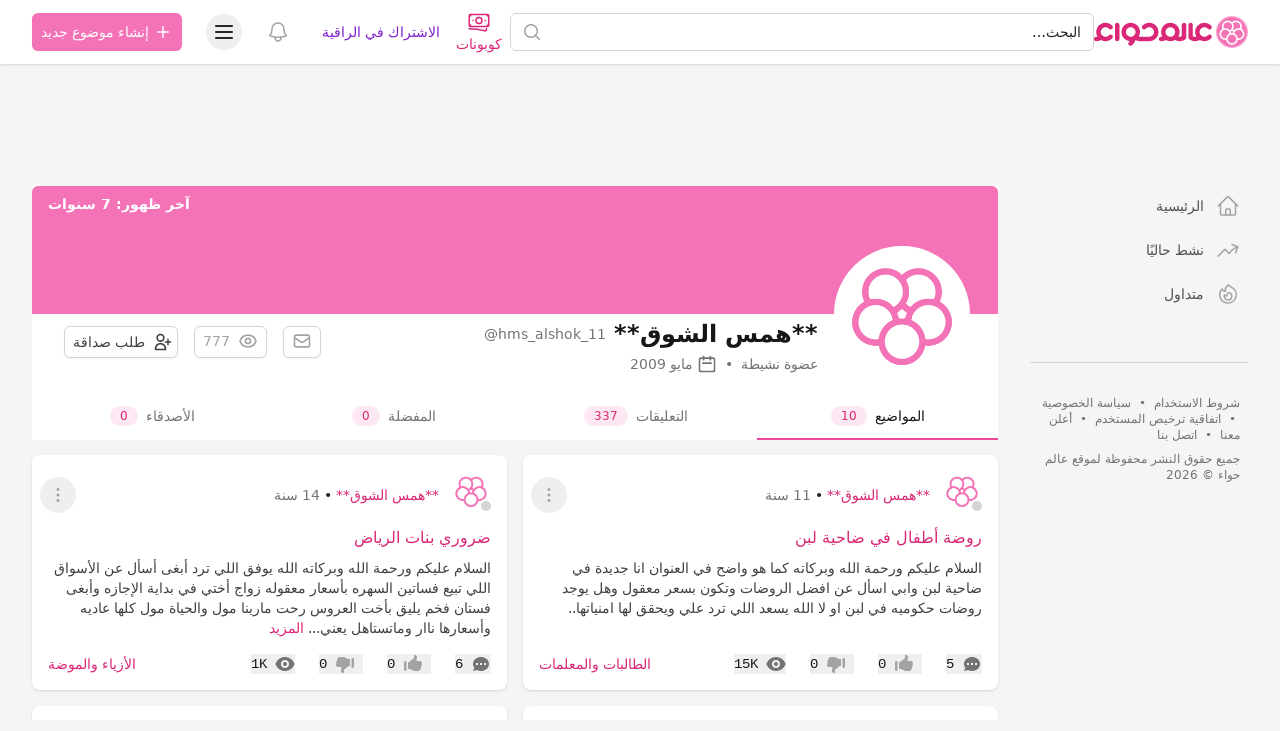

--- FILE ---
content_type: text/html; charset=UTF-8
request_url: https://hawaaworld.com/user/hms_alshok_11
body_size: 22771
content:
<!DOCTYPE html>
<html lang="ar" dir="rtl">
<head>
    <link rel="preconnect" href="https://firebase.googleapis.com">
    <meta charset="utf-8">
    <meta name="viewport" content="width=device-width, initial-scale=1.0, minimum-scale=1.0, maximum-scale=1.0, user-scalable=yes, shrink-to-fit=no, viewport-fit=cover">
    <meta name="csrf-token" content="sWBMODF5vOzJfC7aMAKwHtZOqlbqEkzRdBbCCocX">

    <title>**همس الشوق** - عالم حواء</title>
<meta property="og:title" content="**همس الشوق**">
<meta property="og:locale" content="ar-sa">
<meta property="og:url" content="https://hawaaworld.com/user/hms_alshok_11">


<script type="application/ld+json">{"@context":"https://schema.org","@type":"WebPage"}</script>

    <meta name="apple-itunes-app" content="app-id=1521482824">
    <meta name="google-play-app" content="app-id=com.hawaaworld.community">

    <link rel="shortcut icon" href="https://dl4ptssjks9ce.cloudfront.net/assets/icons/favicon.ico">
    <link rel="apple-touch-icon" sizes="57x57" href="https://dl4ptssjks9ce.cloudfront.net/assets/icons/apple-touch-icon-57x57.png">
    <link rel="apple-touch-icon" sizes="60x60" href="https://dl4ptssjks9ce.cloudfront.net/assets/icons/apple-touch-icon-60x60.png">
    <link rel="apple-touch-icon" sizes="72x72" href="https://dl4ptssjks9ce.cloudfront.net/assets/icons/apple-touch-icon-72x72.png">
    <link rel="apple-touch-icon" sizes="76x76" href="https://dl4ptssjks9ce.cloudfront.net/assets/icons/apple-touch-icon-76x76.png">
    <link rel="apple-touch-icon" sizes="114x114" href="https://dl4ptssjks9ce.cloudfront.net/assets/icons/apple-touch-icon-114x114.png">
    <link rel="apple-touch-icon" sizes="120x120" href="https://dl4ptssjks9ce.cloudfront.net/assets/icons/apple-touch-icon-120x120.png">
    <link rel="apple-touch-icon" sizes="144x144" href="https://dl4ptssjks9ce.cloudfront.net/assets/icons/apple-touch-icon-144x144.png">
    <link rel="apple-touch-icon" sizes="152x152" href="https://dl4ptssjks9ce.cloudfront.net/assets/icons/apple-touch-icon-152x152.png">
    <link rel="apple-touch-icon" sizes="167x167" href="https://dl4ptssjks9ce.cloudfront.net/assets/icons/apple-touch-icon-167x167.png">
    <link rel="apple-touch-icon" sizes="180x180" href="https://dl4ptssjks9ce.cloudfront.net/assets/icons/apple-touch-icon-180x180.png">
    <link rel="icon" type="image/png" href="https://dl4ptssjks9ce.cloudfront.net/assets/icons/favicon-32x32.png" sizes="32x32">
    <link rel="icon" type="image/png" href="https://dl4ptssjks9ce.cloudfront.net/assets/icons/android-chrome-192x192.png" sizes="192x192">
    <link rel="icon" type="image/png" href="https://dl4ptssjks9ce.cloudfront.net/assets/icons/favicon-96x96.png" sizes="96x96">
    <link rel="icon" type="image/png" href="https://dl4ptssjks9ce.cloudfront.net/assets/icons/favicon-16x16.png" sizes="16x16">
    <meta name="msapplication-tap-highlight" content="no" />
    <meta name="apple-mobile-web-app-title" content="عالم حواء">
    <meta name="application-name" content="عالم حواء">
    <meta name="msapplication-TileColor" content="#333333">
    <meta name="msapplication-TileImage" content="https://dl4ptssjks9ce.cloudfront.net/assets/icons/mstile-144x144.png">
    <meta name="msapplication-config" content="https://dl4ptssjks9ce.cloudfront.net/assets/icons/browserconfig.xml">
    <meta name="theme-color" content="#ffffff">

                
    <style >[wire\:loading], [wire\:loading\.delay], [wire\:loading\.inline-block], [wire\:loading\.inline], [wire\:loading\.block], [wire\:loading\.flex], [wire\:loading\.table], [wire\:loading\.grid], [wire\:loading\.inline-flex] {display: none;}[wire\:loading\.delay\.shortest], [wire\:loading\.delay\.shorter], [wire\:loading\.delay\.short], [wire\:loading\.delay\.long], [wire\:loading\.delay\.longer], [wire\:loading\.delay\.longest] {display:none;}[wire\:offline] {display: none;}[wire\:dirty]:not(textarea):not(input):not(select) {display: none;}input:-webkit-autofill, select:-webkit-autofill, textarea:-webkit-autofill {animation-duration: 50000s;animation-name: livewireautofill;}@keyframes livewireautofill { from {} }</style>

    <script>
        window.matchMedia('(prefers-color-scheme: dark)').addEventListener('change', e => {
            if (localStorage.theme === 'system') {
                if (e.matches) {
                    document.documentElement.classList.add('dark');
                } else {
                    document.documentElement.classList.remove('dark');
                }
            }
        });

        function updateTheme() {
            if (!('theme' in localStorage)) {
                localStorage.theme = 'system';
            }

            switch (localStorage.theme) {
                case 'system':
                    if (window.matchMedia('(prefers-color-scheme: dark)').matches) {
                        document.documentElement.classList.add('dark');
                    } else {
                        document.documentElement.classList.remove('dark');
                    }
                    document.documentElement.setAttribute('color-theme', 'system');
                    break;

                case 'dark':
                    document.documentElement.classList.add('dark');
                    document.documentElement.setAttribute('color-theme', 'dark');
                    break;

                case 'light':
                    document.documentElement.classList.remove('dark');
                    document.documentElement.setAttribute('color-theme', 'light');
                    break;
            }
        }

        updateTheme();
    </script>

    <link rel="preload" as="style" href="https://cdn.hawaaworld.com/build/assets/app-17160a35.css" /><link rel="stylesheet" href="https://cdn.hawaaworld.com/build/assets/app-17160a35.css" />
    </head>
<body dir="rtl">
    <div class="fixed inset-0 flex items-end overflow-y-auto sm:pt-16 justify-center sm:items-center z-50"
    x-data="wireui_dialog({ id: 'dialog' })"
    x-show="show"
    x-on:wireui:dialog.window="showDialog($event.detail)"
    x-on:wireui:confirm-dialog.window="confirmDialog($event.detail)"
    x-on:keydown.escape.window="handleEscape"
    style="display: none"
    x-cloak>
    <div class="fixed inset-0 bg-secondary-400 bg-opacity-60 transform transition-opacity
        dialog-backdrop  backdrop-blur-md  dark:bg-secondary-700 dark:bg-opacity-60"
        x-show="show"
        x-on:click="dismiss"
        x-transition:enter="ease-out duration-300"
        x-transition:enter-start="opacity-0"
        x-transition:enter-end="opacity-100"
        x-transition:leave="ease-in duration-200"
        x-transition:leave-start="opacity-100"
        x-transition:leave-end="opacity-0">
    </div>

    <div class="w-full transition-all p-4 sm:max-w-lg"
        x-show="show"
        x-transition:enter="ease-out duration-300"
        x-transition:enter-start="opacity-0 translate-y-4 sm:translate-y-0 sm:scale-95"
        x-transition:enter-end="opacity-100 translate-y-0 sm:scale-100"
        x-transition:leave="ease-in duration-200"
        x-transition:leave-start="opacity-100 translate-y-0 sm:scale-100"
        x-transition:leave-end="opacity-0 translate-y-4 sm:translate-y-0 sm:scale-95"
        x-on:mouseenter="pauseTimeout"
        x-on:mouseleave="resumeTimeout">
        <div class="relative shadow-md bg-white dark:bg-neutral-900 rounded-xl space-y-4 p-4"
            :class="{
                'sm:p-5 sm:pt-7': style === 'center',
                'sm:p-0 sm:pt-1': style === 'inline',
            }">
            <div class="bg-secondary-300 dark:bg-secondary-600 rounded-full transition-all duration-150 ease-linear absolute top-0 right-0"
                style="height: 2px; width: 100%;"
                x-ref="progressbar"
                x-show="dialog && dialog.progressbar && dialog.timeout">
            </div>

            <div x-show="dialog && dialog.closeButton" class="absolute left-2 -top-2">
                <button class="dialog-button-close focus:outline-none p-1 focus:ring-2 focus:ring-secondary-200 rounded-full text-secondary-300"
                    x-on:click="close"
                    type="button">
                    <span class="sr-only">close</span>
                    <svg class="w-5 h-5" xmlns="http://www.w3.org/2000/svg" fill="none" viewBox="0 0 24 24" stroke="currentColor">
    <path stroke-linecap="round" stroke-linejoin="round" stroke-width="2" d="M6 18L18 6M6 6l12 12" />
</svg>
                </button>
            </div>

            <div class="space-y-4" :class="{ 'sm:space-x-4 sm:space-x-reverse sm:flex sm:items-center sm:space-y-0 sm:px-5 sm:py-2': style === 'inline' }">
                <div class="mx-auto flex items-center self-start justify-center shrink-0"
                    :class="{ 'sm:items-start sm:mx-0': style === 'inline' }"
                    x-show="dialog && dialog.icon">
                    <div x-ref="iconContainer"></div>
                </div>

                <div class="mt-4 w-full" :class="{ 'sm:mt-5': style === 'center' }">
                    <h3 class="text-lg leading-6 font-medium text-secondary-900 dark:text-secondary-400 text-center"
                        :class="{ 'sm:text-right': style === 'inline' }"
                         x-ref="title" >
                        
                    </h3>

                    <p class="mt-2 text-sm text-secondary-500 text-center"
                        :class="{ 'sm:text-right': style === 'inline' }"
                         x-ref="description" >
                        
                    </p>

                    
                </div>
            </div>

            <div class="grid grid-cols-1 gap-y-2 sm:gap-x-3 rounded-b-xl"
                :class="{
                    'sm:grid-cols-2 sm:gap-y-0': style === 'center',
                    'sm:p-4 sm:bg-secondary-100 sm:dark:bg-secondary-800 sm:grid-cols-none sm:flex sm:justify-end': style === 'inline',
                }"
                x-show="dialog && (dialog.accept || dialog.reject)">
                <div x-show="dialog && dialog.accept" class="sm:order-last" x-ref="accept"></div>
                <div x-show="dialog && dialog.reject" x-ref="reject"></div>
            </div>

            <div class="flex justify-center"
                x-show="dialog && dialog.close && !dialog.accept && !dialog.accept"
                x-ref="close">
            </div>
        </div>
    </div>
</div>
    <div class="fixed z-50 inset-0 flex items-end justify-center px-4 py-6
            pointer-events-none sm:p-5 sm:pt-4 sm:items-start sm:justify-end"
     x-data="wireui_notifications"
     x-on:wireui:notification.window="addNotification($event.detail)"
     x-on:wireui:confirm-notification.window="addConfirmNotification($event.detail)"
     wire:ignore>
    <div class="max-w-sm w-full space-y-2 pointer-events-auto flex flex-col-reverse">
        <template x-for="notification in notifications" :key="`notification-${notification.id}`">
            <div class="max-w-sm w-full bg-white shadow-lg rounded-lg ring-1 ring-black
                        ring-opacity-5 relative overflow-hidden pointer-events-auto
                        dark:bg-secondary-800 dark:border dark:border-secondary-700"
                 :class="{ 'flex': notification.rightButtons }"
                 :id="`notification.${notification.id}`"
                 x-transition:enter="transform ease-out duration-300 transition"
                 x-transition:enter-start="translate-y-2 opacity-0 sm:translate-y-0 sm:translate-x-2"
                 x-transition:enter-end="translate-y-0 opacity-100 sm:translate-x-0"
                 x-on:mouseenter="pauseNotification(notification)"
                 x-on:mouseleave="resumeNotification(notification)">
                <div class="bg-secondary-300 dark:bg-secondary-600 rounded-full transition-all duration-150 ease-linear absolute top-0 left-0"
                     style="height: 2px; width: 100%;"
                     :id="`timeout.bar.${notification.id}`"
                     x-show="Boolean(notification.timer) && notification.progressbar !== false">
                </div>
                <div :class="{
                        'pr-4': Boolean(notification.dense),
                        'p-4': !Boolean(notification.rightButtons),
                        'w-0 flex-1 flex items-center p-4': Boolean(notification.rightButtons),
                    }">
                    <div :class="{
                        'flex items-start': !Boolean(notification.rightButtons),
                        'w-full flex': Boolean(notification.rightButtons),
                    }">
                        <!-- notification icon|img -->
                        <template x-if="notification.icon || notification.img">
                            <div class="shrink-0" :class="{
                                    'w-6': Boolean(notification.icon),
                                    'pt-0.5': Boolean(notification.img),
                                }">
                                <template x-if="notification.icon">
                                    <div class="notification-icon"></div>
                                </template>

                                <template x-if="notification.img">
                                    <img class="h-10 w-10 rounded-full" :src="notification.img" />
                                </template>
                            </div>
                        </template>

                        <div class="w-0 flex-1 pt-0.5" :class="{
                                'mr-3': Boolean(notification.icon || notification.img)
                            }">
                            <p class="text-sm font-medium text-secondary-900 dark:text-secondary-400"
                               x-show="notification.title"
                               x-html="notification.title">
                            </p>
                            <p class="mt-1 text-sm text-secondary-500"
                               x-show="notification.description"
                               x-html="notification.description">
                            </p>

                            <!-- actions buttons -->
                            <template x-if="!notification.dense && !notification.rightButtons && (notification.accept || notification.reject)">
                                <div class="mt-3 flex gap-x-3">
                                    <button class="rounded-md text-sm font-medium focus:outline-none"
                                            :class="{
                                            'bg-white dark:bg-transparent text-primary-600 hover:text-primary-500': !Boolean($wireui.dataGet(notification, 'accept.style')),
                                            [$wireui.dataGet(notification, 'accept.style')]: Boolean($wireui.dataGet(notification, 'accept.style')),
                                            'px-3 py-2 border shadow-sm': Boolean($wireui.dataGet(notification, 'accept.solid')),
                                        }"
                                            x-on:click="accept(notification)"
                                            x-show="$wireui.dataGet(notification, 'accept.label')"
                                            x-text="$wireui.dataGet(notification, 'accept.label', '')">
                                    </button>

                                    <button class="rounded-md text-sm font-medium focus:outline-none"
                                            :class="{
                                            'bg-white dark:bg-transparent text-secondary-700 dark:text-secondary-600 hover:text-secondary-500': !Boolean($wireui.dataGet(notification, 'reject.style')),
                                            [$wireui.dataGet(notification, 'reject.style')]: Boolean($wireui.dataGet(notification, 'reject.style')),
                                            'px-3 py-2 border border-secondary-300 shadow-sm': Boolean($wireui.dataGet(notification, 'accept.solid')),
                                        }"
                                            x-on:click="reject(notification)"
                                            x-show="$wireui.dataGet(notification, 'reject.label')"
                                            x-text="$wireui.dataGet(notification, 'reject.label', '')">
                                    </button>
                                </div>
                            </template>
                        </div>

                        <div class="mr-4 shrink-0 flex">
                            <!-- accept button -->
                            <button class="ml-4 shrink-0 rounded-md text-sm font-medium focus:outline-none"
                                    :class="{
                                    'text-primary-600 hover:text-primary-500': !Boolean($wireui.dataGet(notification, 'accept.style')),
                                    [$wireui.dataGet(notification, 'accept.style')]: Boolean($wireui.dataGet(notification, 'accept.style'))
                                }"
                                    x-on:click="accept(notification)"
                                    x-show="notification.dense && notification.accept"
                                    x-text="$wireui.dataGet(notification, 'accept.label', '')">
                            </button>

                            <!-- close button -->
                            <button class="rounded-md inline-flex text-secondary-400 hover:text-secondary-500 focus:outline-none"
                                    x-show="notification.closeButton"
                                    x-on:click="closeNotification(notification)">
                                <span class="sr-only">Close</span>
                                <svg class="h-5 w-5" xmlns="http://www.w3.org/2000/svg" fill="none" viewBox="0 0 24 24" stroke="currentColor">
    <path stroke-linecap="round" stroke-linejoin="round" stroke-width="2" d="M6 18L18 6M6 6l12 12" />
</svg>
                            </button>
                        </div>
                    </div>
                </div>

                <!-- right actions buttons -->
                <template x-if="notification.rightButtons">
                    <div class="flex flex-col border-l border-secondary-200 dark:border-secondary-700">
                        <template x-if="notification.accept">
                            <div class="h-0 flex-1 flex" :class="{
                                'border-b border-secondary-200 dark:border-secondary-700': notification.reject
                            }">
                                <button class="w-full rounded-none rounded-tr-lg px-4 py-3 flex items-center
                                               justify-center text-sm font-medium focus:outline-none"
                                        :class="{
                                        'text-primary-600 hover:text-primary-500 hover:bg-secondary-50 dark:hover:bg-secondary-700': !Boolean(notification.accept.style),
                                        [notification.accept.style]: Boolean(notification.accept.style),
                                        'rounded-br-lg': !Boolean(notification.reject),
                                    }"
                                        x-on:click="accept(notification)"
                                        x-text="notification.accept.label">
                                </button>
                            </div>
                        </template>

                        <template x-if="notification.reject">
                            <div class="h-0 flex-1 flex">
                                <button class="w-full rounded-none rounded-br-lg px-4 py-3 flex items-center
                                                justify-center text-sm font-medium focus:outline-none"
                                        :class="{
                                        'text-secondary-700 hover:text-secondary-500 dark:text-secondary-600 hover:bg-secondary-50 dark:hover:bg-secondary-700': !Boolean(notification.reject.style),
                                        [notification.reject.style]: Boolean(notification.reject.style),
                                        'rounded-tr-lg': !Boolean(notification.accept),
                                    }"
                                        x-on:click="reject(notification)"
                                        x-text="notification.reject.label">
                                </button>
                            </div>
                        </template>
                    </div>
                </template>
            </div>
        </template>
    </div>
</div>

    <header class="sticky top-0 w-full z-30 bg-white dark:bg-neutral-900 shadow py-px" :class="{'inset-0 z-40 overflow-y-auto': open}" x-data="Components.popover({ open: false, focus: false })" x-init="init()" @keydown.escape="onEscape" @close-popover-group.window="onClosePopoverGroup">
        <div wire:id="knedjLn8Yj9JmoiAuJym" wire:initial-data="{&quot;fingerprint&quot;:{&quot;id&quot;:&quot;knedjLn8Yj9JmoiAuJym&quot;,&quot;name&quot;:&quot;offline&quot;,&quot;locale&quot;:&quot;ar&quot;,&quot;path&quot;:&quot;user\/hms_alshok_11&quot;,&quot;method&quot;:&quot;GET&quot;,&quot;v&quot;:&quot;acj&quot;},&quot;effects&quot;:{&quot;listeners&quot;:[&quot;checkNotifications&quot;]},&quot;serverMemo&quot;:{&quot;children&quot;:[],&quot;errors&quot;:[],&quot;htmlHash&quot;:&quot;86f71e77&quot;,&quot;data&quot;:{&quot;timeNow&quot;:&quot;2026-01-19T11:12:58+0000&quot;},&quot;dataMeta&quot;:{&quot;dates&quot;:{&quot;timeNow&quot;:&quot;illuminate&quot;}},&quot;checksum&quot;:&quot;39a0edac48a700b615e07e9bc95b5a1a17dca2caf3cc35afa35a438e379eaf9f&quot;}}" wire:offline.class.remove="hidden" class="hidden flex items-center p-2 space-x-2 space-x-reverse bg-red-700 text-white font-bold dark:bg-red-500">
    <svg xmlns="http://www.w3.org/2000/svg" class="h-7 w-7" fill="none" viewBox="0 0 24 24" stroke="currentColor">
        <path stroke-linecap="round" stroke-linejoin="round" stroke-width="2" d="M12 9v2m0 4h.01m-6.938 4h13.856c1.54 0 2.502-1.667 1.732-3L13.732 4c-.77-1.333-2.694-1.333-3.464 0L3.34 16c-.77 1.333.192 3 1.732 3z"></path>
    </svg>
    <span>توجد مشكلة في الاتصال بالانترنت.</span>
</div>

<!-- Livewire Component wire-end:knedjLn8Yj9JmoiAuJym -->
        
        <div class="max-w-7xl mx-auto px-4 sm:px-6 lg:px-8">
            <div class="relative flex justify-between lg:gap-8">
                <div class="flex md:static">
                    <div class="flex-shrink-0 flex items-center">
                        <a href="https://hawaaworld.com" aria-label="الصفحة الرئيسية">
                                                            <svg viewBox="0 0 2400 500" fill="none" xmlns="http://www.w3.org/2000/svg" class="inline-block h-8">
  <path class="fill-pink-600" d="M104.961 241.049C105.065 240.177 105.223 239.328 105.362 238.463C105.751 236.077 106.217 233.714 106.818 231.401C115.135 199.332 144.301 175.54 179.014 175.54C200.545 175.54 219.922 184.735 233.556 199.332L233.586 199.302C239.962 206.13 249.019 210.429 259.116 210.429C278.377 210.429 293.995 194.856 293.995 175.636C293.995 165.831 289.911 156.989 283.374 150.665C257.063 123.18 220.026 105.997 179.014 105.997C100.304 105.997 36.1473 169.162 34.7104 247.339C34.695 248.223 34.641 249.103 34.641 249.994V249.998C34.641 250.893 34.695 251.769 34.7104 252.653C35.1842 278.182 42.3688 302.081 54.5344 322.73C48.4863 324.029 42.3149 324.632 36.155 324.409V324.452C26.8093 324.121 17.3557 327.472 10.2135 334.592C-3.40449 348.178 -3.40449 370.199 10.2135 383.793C17.1669 390.729 26.3239 394.095 35.4346 393.956C60.8021 394.54 86.2814 388.5 109.052 375.878C129.786 387.397 153.635 393.999 179.018 393.999C220.03 393.999 257.063 376.812 283.378 349.331C289.915 342.999 293.999 334.161 293.999 324.356C293.999 305.136 278.381 289.563 259.12 289.563C249.023 289.563 239.962 293.866 233.59 300.69L233.56 300.664C219.926 315.257 200.549 324.452 179.018 324.452C144.309 324.452 115.139 300.664 106.822 268.591C106.217 266.278 105.751 263.915 105.362 261.529C105.223 260.664 105.065 259.815 104.961 258.939C104.846 258.063 104.761 257.168 104.692 256.284C104.511 254.205 104.368 252.119 104.368 249.994C104.368 247.873 104.514 245.787 104.692 243.708C104.765 242.82 104.85 241.929 104.961 241.049Z"/>
  <path class="fill-pink-600" d="M326.04 141.374L326.001 140.751C326.001 121.594 341.696 105.998 360.98 105.998C380.163 105.998 395.788 121.421 395.959 140.444L396.001 143.364V356.625H395.959V359.553C395.788 378.576 380.163 393.999 360.98 393.999C341.696 393.999 326.001 378.403 326.013 359.026L326.04 358.63V141.374Z"/>
  <path class="fill-pink-600" d="M497.667 249.783C497.667 208.792 531.123 175.442 572.253 175.442C613.38 175.442 646.839 208.792 646.839 249.783C646.839 290.783 613.38 324.132 572.253 324.132C531.123 324.132 497.667 290.783 497.667 249.783ZM933.16 125.503C933.071 125.457 932.987 125.407 932.898 125.354C931.085 124.306 929.249 123.293 927.39 122.323C927.182 122.215 926.975 122.115 926.771 122.004C925.012 121.103 923.237 120.22 921.44 119.391C921.105 119.234 920.77 119.092 920.435 118.935C918.738 118.164 917.033 117.415 915.304 116.706C914.842 116.521 914.377 116.349 913.915 116.161C912.287 115.516 910.659 114.887 909 114.3C908.403 114.089 907.791 113.893 907.187 113.686C905.647 113.164 904.108 112.646 902.541 112.174C901.794 111.948 901.04 111.749 900.285 111.538C898.838 111.123 897.391 110.709 895.921 110.34C895.024 110.114 894.115 109.926 893.211 109.715C891.856 109.404 890.509 109.086 889.146 108.813C888.096 108.599 887.026 108.434 885.963 108.242C884.72 108.023 883.481 107.789 882.23 107.601C880.994 107.417 879.747 107.279 878.496 107.125C877.388 106.991 876.298 106.83 875.186 106.719C873.685 106.573 872.168 106.477 870.656 106.377C869.778 106.316 868.904 106.227 868.019 106.181C865.614 106.062 863.189 105.997 860.752 105.997H860.745H860.733C857.65 105.997 854.598 106.128 851.565 106.32C850.891 106.366 850.225 106.427 849.552 106.477C846.873 106.684 844.213 106.964 841.58 107.317C841.222 107.363 840.857 107.409 840.503 107.455C807.67 112.086 778.36 127.763 756.482 150.599C749.947 156.919 745.867 165.747 745.867 175.535C745.867 194.726 761.471 210.28 780.72 210.28C790.804 210.28 799.861 205.987 806.227 199.169L806.258 199.196C819.883 184.624 839.24 175.442 860.756 175.442C863.208 175.442 865.625 175.577 868.015 175.811C868.966 175.899 869.894 176.072 870.837 176.202C872.226 176.394 873.627 176.574 874.997 176.835C876.229 177.077 877.422 177.392 878.635 177.691C879.643 177.94 880.663 178.178 881.664 178.47C883.073 178.884 884.454 179.364 885.836 179.855C886.544 180.112 887.26 180.357 887.961 180.637C889.535 181.259 891.063 181.927 892.58 182.648C893.007 182.851 893.43 183.051 893.858 183.266C895.57 184.117 897.245 185.023 898.873 186.001C899.015 186.082 899.162 186.174 899.304 186.258C902.953 188.48 906.398 190.997 909.608 193.786L909.635 193.759C925.35 207.403 935.346 227.434 935.346 249.783C935.346 290.495 902.345 323.668 861.607 324.128V324.178H861.118L857.885 324.14H717.719H715.779V324.09C709.351 324.021 703.127 323.115 697.188 321.512C709.444 300.383 716.499 275.896 716.499 249.783C716.499 170.501 651.789 105.997 572.253 105.997C492.713 105.997 428 170.501 428 249.783C428 324.627 485.673 386.264 559.028 392.944C555.595 396.762 551.788 400.223 547.654 403.257L547.685 403.292C540.156 408.809 534.837 417.285 533.678 427.268C531.473 446.329 545.187 463.571 564.305 465.766C574.066 466.886 583.334 463.867 590.378 458.115C617.121 437.961 636.855 408.644 644.395 374.217C644.414 374.209 644.438 374.198 644.457 374.183C664.71 385.877 688.047 392.841 712.946 393.462C713.651 393.497 714.351 393.558 715.063 393.558L715.448 393.539C715.833 393.543 716.206 393.573 716.591 393.573C717.049 393.573 717.492 393.539 717.95 393.539H859.609C859.99 393.543 860.367 393.573 860.752 393.573H860.764H860.768H860.787C940.308 393.554 1005 329.055 1005 249.78C1005 196.794 976.076 150.442 933.16 125.503Z"/>
  <path class="fill-pink-600" d="M1190.04 324.449C1148.87 324.449 1115.38 291.051 1115.38 249.992C1115.38 208.941 1148.87 175.544 1190.04 175.544C1231.21 175.544 1264.69 208.941 1264.69 249.992C1264.69 291.051 1231.21 324.449 1190.04 324.449ZM1404.12 106.059C1384.91 106.059 1369.27 121.651 1369.27 140.809L1369.31 141.431V315.742C1358.91 321.291 1347.04 324.449 1334.42 324.449C1327.72 324.449 1321.23 323.55 1315.06 321.89C1327.35 300.715 1334.42 276.17 1334.42 249.992C1334.42 170.595 1269.65 105.998 1190.04 105.998C1110.43 105.998 1045.65 170.595 1045.65 249.992C1045.65 276.52 1052.91 301.376 1065.51 322.743C1059.47 324.034 1053.32 324.633 1047.16 324.414V324.457C1037.81 324.122 1028.36 327.473 1021.22 334.593C1007.6 348.179 1007.6 370.199 1021.22 383.794C1028.17 390.729 1037.32 394.099 1046.44 393.96C1071.8 394.544 1097.28 388.504 1120.05 375.886C1140.8 387.405 1164.66 393.995 1190.04 393.995C1216.34 393.995 1241 386.91 1262.26 374.603C1283.51 386.894 1308.14 393.995 1334.42 393.995C1367.94 393.995 1398.79 382.503 1423.32 363.318C1432.66 357.143 1438.85 346.611 1438.96 334.654V331.73H1439V143.426L1438.96 140.502C1438.79 121.482 1423.23 106.059 1404.12 106.059Z"/>
  <path class="fill-pink-600" d="M1801.02 289.566C1790.9 289.566 1781.81 293.869 1775.42 300.693L1775.38 300.666C1761.71 315.26 1742.28 324.455 1720.68 324.455C1685.87 324.455 1656.63 300.666 1648.29 268.594C1647.69 266.281 1647.21 263.917 1646.82 261.531C1646.69 260.667 1646.53 259.821 1646.43 258.945C1646.31 258.065 1646.23 257.17 1646.15 256.286C1645.97 254.208 1645.83 252.121 1645.83 249.996C1645.83 247.875 1645.97 245.789 1646.15 243.71C1646.23 242.823 1646.31 241.931 1646.43 241.051C1646.53 240.179 1646.69 239.33 1646.82 238.465C1647.21 236.079 1647.69 233.716 1648.29 231.403C1656.63 199.334 1685.87 175.542 1720.68 175.542C1742.28 175.542 1761.71 184.737 1775.38 199.334L1775.42 199.303C1781.81 206.131 1790.9 210.431 1801.02 210.431C1820.34 210.431 1836 194.858 1836 175.638C1836 165.832 1831.9 156.99 1825.34 150.666C1798.96 123.181 1761.82 105.998 1720.69 105.998C1641.75 105.998 1577.41 169.163 1575.97 247.341C1575.96 248.225 1575.9 249.105 1575.9 249.996V250C1575.9 250.895 1575.96 251.772 1575.97 252.655C1576.43 277.831 1583.45 301.431 1595.35 321.88C1589.15 323.548 1582.64 324.447 1575.9 324.447C1563.24 324.447 1551.33 321.285 1540.88 315.729V141.394L1540.92 140.772C1540.92 121.613 1525.24 106.021 1505.98 106.021C1486.82 106.021 1471.21 121.444 1471.04 140.464L1471 143.388V331.698H1471.04V334.626C1471.14 346.564 1477.34 357.077 1486.67 363.26C1511.28 382.483 1542.26 393.991 1575.9 393.991C1602.26 393.991 1626.95 386.894 1648.26 374.606C1669.58 386.91 1694.3 393.999 1720.68 393.999C1761.81 393.999 1798.95 376.812 1825.34 349.331C1831.9 343.002 1835.99 334.161 1835.99 324.359C1836 305.143 1820.34 289.566 1801.02 289.566Z"/>
  <circle class="fill-pink-400 stroke-pink-300 stroke-[20px]" cx="2150" cy="250" r="240" />
  <circle class="fill-pink-400 stroke-white stroke-[25px]" cx="2214" cy="163" r="79.5" />
  <circle class="fill-pink-400 stroke-white stroke-[25px]" cx="2086" cy="163" r="79.5" />
  <circle class="fill-pink-400 stroke-white stroke-[25px]" cx="2047" cy="282" r="79.5" />
  <circle class="fill-pink-400 stroke-white stroke-[25px]" cx="2253" cy="282" r="79.5" />
  <circle class="fill-pink-400 stroke-white stroke-[25px]" cx="2150" cy="358" r="79.5" />
  <circle class="fill-white" cx="2150" cy="250" r="21"/>
  <circle class="fill-pink-400" cx="2145" cy="259" r="9"/>
  <circle class="fill-pink-400" cx="2155" cy="259" r="9"/>
  <circle class="fill-pink-400" cx="2159" cy="248" r="9"/>
  <circle class="fill-pink-400" cx="2150" cy="250" r="9"/>
  <circle class="fill-pink-400" cx="2141" cy="248" r="9"/>
  <circle class="fill-pink-400" cx="2150" cy="241" r="9"/>
</svg>
                                                    </a>
                    </div>
                </div>

                <a href="https://hawaaworld.com/search" class="min-w-0 sm:visible invisible flex-1 md:px-8 lg:px-0">
                    <div class="flex items-center px-6 py-3 md:max-w-3xl md:mx-auto lg:max-w-none lg:mx-0 lg:px-0">
                        <div class="w-full">
                            <label for="search-bar" class="sr-only">البحث</label>
                            <div class="relative">
                                <div class="pointer-events-none absolute inset-y-0 left-0 pl-3 flex items-center">
                                    <svg xmlns="http://www.w3.org/2000/svg" viewBox="0 0 20 20" fill="currentColor" class="w-5 h-5 text-gray-400 dark:text-neutral-600">
                                        <path fill-rule="evenodd" d="M9 3.5a5.5 5.5 0 100 11 5.5 5.5 0 000-11zM2 9a7 7 0 1112.452 4.391l3.328 3.329a.75.75 0 11-1.06 1.06l-3.329-3.328A7 7 0 012 9z" clip-rule="evenodd" />
                                    </svg>
                                </div>

                                <div class="cursor-pointer block w-full bg-white border border-gray-300 rounded-md py-2 pl-10 pr-3 text-sm placeholder-gray-500 focus:outline-none focus:text-gray-900 focus:placeholder-gray-400 focus:ring-1 focus:ring-pink-400 focus:border-pink-400 sm:text-sm dark:bg-neutral-900 dark:border-neutral-800 dark:text-neutral-400 dark:placeholder-neutral-600 dark:focus:text-neutral-300 dark:focus:placeholder-neutral-500">
                                    البحث…
                                </div>
                            </div>
                        </div>
                    </div>
                </a>

                <div class="flex items-center lg:hidden">
                    <a href="https://coupons.hawaaworld.com/" target="_blank" class="flex flex-col items-center p-2 text-sm whitespace-nowrap font-medium text-pink-600">
                        <svg xmlns="http://www.w3.org/2000/svg" fill="none" viewBox="0 0 24 24" stroke-width="1.5" stroke="currentColor" class="w-6 h-6">
                            <path stroke-linecap="round" stroke-linejoin="round" d="M2.25 18.75a60.07 60.07 0 0115.797 2.101c.727.198 1.453-.342 1.453-1.096V18.75M3.75 4.5v.75A.75.75 0 013 6h-.75m0 0v-.375c0-.621.504-1.125 1.125-1.125H20.25M2.25 6v9m18-10.5v.75c0 .414.336.75.75.75h.75m-1.5-1.5h.375c.621 0 1.125.504 1.125 1.125v9.75c0 .621-.504 1.125-1.125 1.125h-.375m1.5-1.5H21a.75.75 0 00-.75.75v.75m0 0H3.75m0 0h-.375a1.125 1.125 0 01-1.125-1.125V15m1.5 1.5v-.75A.75.75 0 003 15h-.75M15 10.5a3 3 0 11-6 0 3 3 0 016 0zm3 0h.008v.008H18V10.5zm-12 0h.008v.008H6V10.5z" />
                        </svg>
                        <span>كوبونات</span>
                    </a>

                    <a href="https://premium.hawaaworld.com" target="_blank" class="button--premium">
                        الراقية
                    </a>

                                            <a href="https://account.hawaaworld.com/login" class="inline-block relative rounded-md p-2 text-gray-400 hover:bg-gray-100 hover:text-gray-500 focus:outline-none focus:ring-2 focus:ring-inset focus:ring-pink-600 dark:text-neutral-400 dark:hover:bg-neutral-800/50 dark:hover:text-neutral-300 dark:focus:ring-pink-400">
                            <span class="sr-only">تسجيل الدخول</span>
                            <svg xmlns="http://www.w3.org/2000/svg" class="h-6 w-6" fill="none" viewBox="0 0 24 24" stroke="currentColor" stroke-width="2">
                                <path stroke-linecap="round" stroke-linejoin="round" d="M11 16l-4-4m0 0l4-4m-4 4h14m-5 4v1a3 3 0 01-3 3H6a3 3 0 01-3-3V7a3 3 0 013-3h7a3 3 0 013 3v1" />
                            </svg>
                        </a>
                    
                    <button type="button" class="-ml-2 rounded-md p-2 inline-flex items-center justify-center text-gray-400 hover:bg-gray-100 hover:text-gray-500 focus:outline-none focus:ring-2 focus:ring-inset focus:ring-pink-600 dark:text-neutral-400 dark:hover:bg-neutral-800/50 dark:hover:text-neutral-300 dark:focus:ring-pink-400" @click="toggle" @mousedown="if (open) $event.preventDefault()" aria-expanded="false" :aria-expanded="open.toString()">
                        <span class="sr-only">عرض القائمة</span>
                                                    <svg class="h-8 w-8 p-1" :class="{ 'hidden': open, 'block': !(open) }" xmlns="http://www.w3.org/2000/svg" fill="none" viewBox="0 0 24 24" stroke="currentColor" stroke-width="2" aria-hidden="true">
                                <path stroke-linecap="round" stroke-linejoin="round" d="M4 6h16M4 12h16M4 18h16" />
                            </svg>
                        
                        <svg class="hidden h-8 w-8 p-1" :class="{ 'block': open, 'hidden': !(open) }" xmlns="http://www.w3.org/2000/svg" fill="none" viewBox="0 0 24 24" stroke="currentColor" aria-hidden="true">
                            <path stroke-linecap="round" stroke-linejoin="round" stroke-width="2" d="M6 18L18 6M6 6l12 12"></path>
                        </svg>
                    </button>
                </div>
                <div class="hidden lg:flex lg:items-center lg:justify-end">
                    <a href="https://coupons.hawaaworld.com/" target="_blank" class="flex flex-col items-center p-2 text-sm whitespace-nowrap font-medium text-pink-600">
                        <svg xmlns="http://www.w3.org/2000/svg" fill="none" viewBox="0 0 24 24" stroke-width="1.5" stroke="currentColor" class="w-6 h-6">
                            <path stroke-linecap="round" stroke-linejoin="round" d="M2.25 18.75a60.07 60.07 0 0115.797 2.101c.727.198 1.453-.342 1.453-1.096V18.75M3.75 4.5v.75A.75.75 0 013 6h-.75m0 0v-.375c0-.621.504-1.125 1.125-1.125H20.25M2.25 6v9m18-10.5v.75c0 .414.336.75.75.75h.75m-1.5-1.5h.375c.621 0 1.125.504 1.125 1.125v9.75c0 .621-.504 1.125-1.125 1.125h-.375m1.5-1.5H21a.75.75 0 00-.75.75v.75m0 0H3.75m0 0h-.375a1.125 1.125 0 01-1.125-1.125V15m1.5 1.5v-.75A.75.75 0 003 15h-.75M15 10.5a3 3 0 11-6 0 3 3 0 016 0zm3 0h.008v.008H18V10.5zm-12 0h.008v.008H6V10.5z" />
                        </svg>
                        <span>كوبونات</span>
                    </a>

                    <a href="https://premium.hawaaworld.com" target="_blank" class="button--premium">
                        الاشتراك في الراقية
                    </a>

                    <a href="https://hawaaworld.com/notifications" class="inline-block relative mr-5 flex-shrink-0 bg-white rounded-full p-1 text-gray-400 hover:text-gray-500 focus:outline-none focus:ring-2 focus:ring-offset-2 dark:focus:ring-offset-neutral-900 focus:ring-pink-400 dark:bg-neutral-900 dark:text-neutral-300 dark:hover:text-neutral-100">
                        <span class="sr-only">عرض الإشعارات</span>
                        <svg xmlns="http://www.w3.org/2000/svg" fill="none" viewBox="0 0 24 24" stroke-width="1.5" stroke="currentColor" class="w-6 h-6">
                            <path stroke-linecap="round" stroke-linejoin="round" d="M14.857 17.082a23.848 23.848 0 005.454-1.31A8.967 8.967 0 0118 9.75v-.7V9A6 6 0 006 9v.75a8.967 8.967 0 01-2.312 6.022c1.733.64 3.56 1.085 5.455 1.31m5.714 0a24.255 24.255 0 01-5.714 0m5.714 0a3 3 0 11-5.714 0" />
                        </svg>

                                            </a>

                    <!-- Profile dropdown -->
                    <div x-data="Components.menu({ open: false })" x-init="init()" @keydown.escape.stop="open = false; focusButton()" @click.away="onClickAway($event)" class="flex-shrink-0 relative mr-5">
                        <div>
                            <button type="button" class="rounded-full flex focus:outline-none focus:ring-2 focus:ring-offset-0 focus:ring-pink-400" id="user-menu-button" x-ref="button" @click="onButtonClick()" @keyup.space.prevent="onButtonEnter()" @keydown.enter.prevent="onButtonEnter()" aria-expanded="false" aria-haspopup="true" x-bind:aria-expanded="open.toString()" @keydown.arrow-up.prevent="onArrowUp()" @keydown.arrow-down.prevent="onArrowDown()">
                                <span class="sr-only">عرض قائمة المستخدم</span>
                                                                    <svg xmlns="http://www.w3.org/2000/svg" class="h-8 w-8 m-0.5 p-1" fill="none" viewBox="0 0 24 24" stroke="currentColor" stroke-width="2">
                                        <path stroke-linecap="round" stroke-linejoin="round" d="M4 6h16M4 12h16M4 18h16" />
                                    </svg>
                                                            </button>
                        </div>

                        <div x-show="open" x-transition:enter="transition ease-out duration-100" x-transition:enter-start="transform opacity-0 scale-95" x-transition:enter-end="transform opacity-100 scale-100" x-transition:leave="transition ease-in duration-75" x-transition:leave-start="transform opacity-100 scale-100" x-transition:leave-end="transform opacity-0 scale-95" class="origin-top-left absolute z-50 left-0 mt-2 w-48 rounded-md shadow-lg bg-white ring-1 ring-black ring-opacity-5 py-1 focus:outline-none dark:bg-neutral-900 dark:ring-neutral-800" x-ref="menu-items" x-bind:aria-activedescendant="activeDescendant" role="menu" aria-orientation="vertical" aria-labelledby="user-menu-button" tabindex="-1" @keydown.arrow-up.prevent="onArrowUp()" @keydown.arrow-down.prevent="onArrowDown()" @keydown.tab="open = false" @keydown.enter.prevent="open = false; focusButton()" @keyup.space.prevent="open = false; focusButton()" style="display: none;">
                                                            <a href="https://account.hawaaworld.com/login" class="block py-2 px-4 text-sm text-gray-700 dark:text-neutral-300" :class="{ 'bg-gray-100 dark:bg-neutral-800/50': activeIndex === 0 }" role="menuitem" tabindex="-1" id="user-menu-item-0" @mouseenter="activeIndex = 0" @mouseleave="activeIndex = -1" @click="open = false; focusButton()">تسجيل الدخول</a>
                                <div class="border-t border-gray-100 dark:border-neutral-800"></div>
                                <a href="https://account.hawaaworld.com/register" class="block py-2 px-4 text-sm text-gray-700 dark:text-neutral-300" :class="{ 'bg-gray-100 dark:bg-neutral-800/50': activeIndex === 1 }" role="menuitem" tabindex="-1" id="user-menu-item-1" @mouseenter="activeIndex = 1" @mouseleave="activeIndex = -1" @click="open = false; focusButton()">إنشاء حساب جديد</a>
                            
                            <div class="border-t border-gray-100 dark:border-neutral-800"></div>
                            <div class="block py-2 px-4 text-sm text-gray-700 dark:text-neutral-300 cursor-pointer hover:bg-gray-100 hover:dark:bg-neutral-800/50" role="menuitem" tabindex="-1">
                                <div id="light-mode" class="justify-between" onclick="toSystemMode()">
                                    <span>الوضع النهاري</span>
                                    <svg xmlns="http://www.w3.org/2000/svg" class="h-5 w-5" fill="none" viewBox="0 0 24 24" stroke="currentColor" stroke-width="2">
                                        <path stroke-linecap="round" stroke-linejoin="round" d="M12 3v1m0 16v1m9-9h-1M4 12H3m15.364 6.364l-.707-.707M6.343 6.343l-.707-.707m12.728 0l-.707.707M6.343 17.657l-.707.707M16 12a4 4 0 11-8 0 4 4 0 018 0z" />
                                    </svg>
                                </div>
                                <div id="dark-mode" class="justify-between" onclick="toLightMode()">
                                    <span>الوضع الليلي</span>
                                    <svg xmlns="http://www.w3.org/2000/svg" class="h-5 w-5" fill="none" viewBox="0 0 24 24" stroke="currentColor" stroke-width="2">
                                        <path stroke-linecap="round" stroke-linejoin="round" d="M20.354 15.354A9 9 0 018.646 3.646 9.003 9.003 0 0012 21a9.003 9.003 0 008.354-5.646z" />
                                    </svg>
                                </div>
                                <div id="system-mode" class="justify-between" onclick="toDarkMode()">
                                    <span>الوضع الافتراضي</span>
                                    <svg class="h-5 w-5" viewBox="0 0 24 24">
                                        <path fill="currentColor" d="M12 2A10 10 0 0 0 2 12A10 10 0 0 0 12 22A10 10 0 0 0 22 12A10 10 0 0 0 12 2M12 4A8 8 0 0 1 20 12A8 8 0 0 1 12 20V4Z"></path>
                                    </svg>
                                </div>
                            </div>
                        </div>
                    </div>

                                            <a href="https://account.hawaaworld.com/login" class="mr-6 inline-flex items-center px-2 py-2 border border-transparent text-sm font-medium rounded-md shadow-sm text-white bg-pink-400 hover:bg-pink-600 focus:outline-none focus:ring-2 focus:ring-offset-2 focus:ring-pink-600">
                            <svg xmlns="http://www.w3.org/2000/svg" viewBox="0 0 20 20" fill="currentColor" class="w-5 h-5">
                                <path d="M10.75 4.75a.75.75 0 00-1.5 0v4.5h-4.5a.75.75 0 000 1.5h4.5v4.5a.75.75 0 001.5 0v-4.5h4.5a.75.75 0 000-1.5h-4.5v-4.5z" />
                            </svg>
                            <span class="mr-1 whitespace-nowrap">إنشاء موضوع جديد</span>
                        </a>
                                    </div>
            </div>
        </div>

        <nav class="lg:hidden" aria-label="Global" x-ref="panel" x-show="open" @click.away="open = false" style="display: none">





            <div class="border-t border-gray-200 pt-4 dark:border-neutral-800">
                                <div class="mb-1 max-w-3xl mx-auto px-2 space-y-1 sm:px-4">
                    <a href="https://account.hawaaworld.com/login" class="block rounded-md py-2 px-3 text-base font-medium text-gray-500 hover:bg-gray-50 hover:text-gray-900 dark:text-gray-400 dark:hover:bg-neutral-800/50 dark:hover:text-neutral-300">تسجيل الدخول</a>
                    <div class="border-t border-gray-100 dark:border-neutral-800"></div>
                    <a href="https://account.hawaaworld.com/register" class="block rounded-md py-2 px-3 text-base font-medium text-gray-500 hover:bg-gray-50 hover:text-gray-900 dark:text-gray-400 dark:hover:bg-neutral-800/50 dark:hover:text-neutral-300">إنشاء حساب جديد</a>
                </div>
                
                <div class="mb-1 border-t border-gray-100 dark:border-neutral-800"></div>
                <div class="mb-1 max-w-3xl mx-auto px-2 space-y-1 sm:px-4">
                    <a href="https://hawaaworld.com/ads" class="block rounded-md py-2 px-3 text-base font-medium text-gray-500 hover:bg-gray-50 hover:text-gray-900 dark:text-gray-400 dark:hover:bg-neutral-800/50 dark:hover:text-neutral-300">أعلن معنا</a>
                </div>
                <div class="mb-1 max-w-3xl mx-auto px-2 space-y-1 sm:px-4">
                    <a href="https://hawaaworld.com/contact-us" class="block rounded-md py-2 px-3 text-base font-medium text-gray-500 hover:bg-gray-50 hover:text-gray-900 dark:text-gray-400 dark:hover:bg-neutral-800/50 dark:hover:text-neutral-300">اتصل بنا</a>
                </div>

                <div class="mb-1 border-t border-gray-100 dark:border-neutral-800"></div>
                <div class="mb-1 max-w-3xl mx-auto px-2 space-y-1 sm:px-4">
                    <div class="cursor-pointer block rounded-md py-2 px-3 text-base font-medium text-gray-500 hover:bg-gray-50 hover:text-gray-900 dark:text-gray-400 dark:hover:bg-neutral-800/50 dark:hover:text-neutral-300">
                        <div id="light-mode" class="justify-between" onclick="toSystemMode()">
                            <span>الوضع النهاري</span>
                            <svg xmlns="http://www.w3.org/2000/svg" class="h-5 w-5" fill="none" viewBox="0 0 24 24" stroke="currentColor" stroke-width="2">
                                <path stroke-linecap="round" stroke-linejoin="round" d="M12 3v1m0 16v1m9-9h-1M4 12H3m15.364 6.364l-.707-.707M6.343 6.343l-.707-.707m12.728 0l-.707.707M6.343 17.657l-.707.707M16 12a4 4 0 11-8 0 4 4 0 018 0z" />
                            </svg>
                        </div>
                        <div id="dark-mode" class="justify-between" onclick="toLightMode()">
                            <span>الوضع الليلي</span>
                            <svg xmlns="http://www.w3.org/2000/svg" class="h-5 w-5" fill="none" viewBox="0 0 24 24" stroke="currentColor" stroke-width="2">
                                <path stroke-linecap="round" stroke-linejoin="round" d="M20.354 15.354A9 9 0 018.646 3.646 9.003 9.003 0 0012 21a9.003 9.003 0 008.354-5.646z" />
                            </svg>
                        </div>
                        <div id="system-mode" class="justify-between" onclick="toDarkMode()">
                            <span>الوضع الافتراضي</span>
                            <svg class="h-5 w-5" viewBox="0 0 24 24">
                                <path fill="currentColor" d="M12 2A10 10 0 0 0 2 12A10 10 0 0 0 12 22A10 10 0 0 0 22 12A10 10 0 0 0 12 2M12 4A8 8 0 0 1 20 12A8 8 0 0 1 12 20V4Z"></path>
                            </svg>
                        </div>
                    </div>
                </div>

                            </div>












            <div class="absolute bottom-0 px-4 pb-8 text-xs font-medium text-gray-500 dark:text-neutral-300">
                <div class="mt-4 space-x-1 space-x-reverse text-center leading-6">
                    <a href="https://hawaaworld.com/terms-of-service">شروط الاستخدام</a>
                    <span>&bullet;</span>
                    <a href="https://hawaaworld.com/privacy-policy">سياسة الخصوصية</a>
                    <span>&bullet;</span>
                    <a href="https://hawaaworld.com/end-user-license-agreement">اتفاقية ترخيص المستخدم</a>
                    <span>&bullet;</span>
                    <a href="https://hawaaworld.com/ads">أعلن معنا</a>
                    <span>&bullet;</span>
                    <a href="https://hawaaworld.com/contact-us">اتصل بنا</a>
                </div>
                <div class="mt-2">
                    جميع حقوق النشر محفوظة لموقع عالم حواء © 2022
                </div>
            </div>
        </nav>
    </header>

                        <div x-data="{&quot;show&quot;:true,&quot;style&quot;:&quot;success&quot;,&quot;message&quot;:null}"
            :class="{ 'bg-indigo-500': style == 'success', 'bg-red-700': style == 'danger', 'bg-gray-500': style != 'success' && style != 'danger' }"
            style="display: none;"
            x-show="show && message"
            x-init="
                document.addEventListener('banner-message', event => {
                    style = event.detail.style;
                    message = event.detail.message;
                    show = true;
                });
            ">
    <div class="max-w-screen-xl mx-auto py-2 px-3 sm:px-6 lg:px-8">
        <div class="flex items-center justify-between flex-wrap">
            <div class="w-0 flex-1 flex items-center min-w-0">
                <span class="flex p-2 rounded-lg" :class="{ 'bg-indigo-600': style == 'success', 'bg-red-600': style == 'danger' }">
                    <svg x-show="style == 'success'" class="h-5 w-5 text-white" xmlns="http://www.w3.org/2000/svg" fill="none" viewBox="0 0 24 24" stroke="currentColor">
                        <path stroke-linecap="round" stroke-linejoin="round" stroke-width="2" d="M9 12l2 2 4-4m6 2a9 9 0 11-18 0 9 9 0 0118 0z" />
                    </svg>
                    <svg x-show="style == 'danger'" class="h-5 w-5 text-white" xmlns="http://www.w3.org/2000/svg" fill="none" viewBox="0 0 24 24" stroke="currentColor">
                        <path stroke-linecap="round" stroke-linejoin="round" stroke-width="2" d="M12 8v4m0 4h.01M21 12a9 9 0 11-18 0 9 9 0 0118 0z" />
                    </svg>
                    <svg x-show="style != 'success' && style != 'danger'" class="h-5 w-5 text-white" xmlns="http://www.w3.org/2000/svg" fill="none" viewBox="0 0 24 24" stroke="currentColor">
                        <path stroke-linecap="round" stroke-linejoin="round" stroke-width="2" d="M13 16h-1v-4h-1m1-4h.01M21 12a9 9 0 11-18 0 9 9 0 0118 0z" />
                    </svg>
                </span>

                <p class="mr-3 font-medium text-sm text-white truncate" x-text="message"></p>
            </div>

            <div class="shrink-0 sm:mr-3">
                <button
                    type="button"
                    class="-ml-1 flex p-2 rounded-md focus:outline-none sm:-ml-2 transition"
                    :class="{ 'hover:bg-indigo-600 focus:bg-indigo-600': style === 'success', 'hover:bg-red-600 focus:bg-red-600': style === 'danger' }"
                    aria-label="Dismiss"
                    x-on:click="show = false">
                    <svg class="h-5 w-5 text-white" xmlns="http://www.w3.org/2000/svg" fill="none" viewBox="0 0 24 24" stroke="currentColor">
                        <path stroke-linecap="round" stroke-linejoin="round" stroke-width="2" d="M6 18L18 6M6 6l12 12" />
                    </svg>
                </button>
            </div>
        </div>
    </div>
</div>
            
    <div class="min-h-screen bg-gray-100 dark:bg-neutral-800">
        <div class="flex justify-center leaderboard py-4">
            <div id="Leaderboard" class="min-h-[90px]"></div>
        </div>

        
        
        <!-- Page Content -->
        <main>
            <div wire:id="ooWeblpIXEcTze7FoQoT" wire:initial-data="{&quot;fingerprint&quot;:{&quot;id&quot;:&quot;ooWeblpIXEcTze7FoQoT&quot;,&quot;name&quot;:&quot;member-view&quot;,&quot;locale&quot;:&quot;ar&quot;,&quot;path&quot;:&quot;user\/hms_alshok_11&quot;,&quot;method&quot;:&quot;GET&quot;,&quot;v&quot;:&quot;acj&quot;},&quot;effects&quot;:{&quot;listeners&quot;:[],&quot;path&quot;:&quot;https:\/\/hawaaworld.com\/user\/hms_alshok_11&quot;},&quot;serverMemo&quot;:{&quot;children&quot;:{&quot;Wco6M5j&quot;:{&quot;id&quot;:&quot;9cY8lAE7ELkzwaCJo5mJ&quot;,&quot;tag&quot;:&quot;div&quot;}},&quot;errors&quot;:[],&quot;htmlHash&quot;:&quot;0e29472e&quot;,&quot;data&quot;:{&quot;tab&quot;:&quot;posts&quot;,&quot;postsPage&quot;:1,&quot;commentsPage&quot;:1,&quot;likesPage&quot;:1,&quot;friendsPage&quot;:1,&quot;postsCount&quot;:10,&quot;commentsCount&quot;:337,&quot;likesCount&quot;:0,&quot;friendsCount&quot;:0,&quot;profileIsOpen&quot;:true},&quot;dataMeta&quot;:[],&quot;checksum&quot;:&quot;3779f51135cc28c66c121061db246e191336e85279ce353afcc65ed132dcc513&quot;}}">
    <div class="max-w-3xl mx-auto sm:px-6 lg:max-w-7xl lg:px-8 lg:grid lg:grid-cols-10 lg:gap-8">
        <div class="hidden lg:block lg:col-span-2 xl:col-span-2">
            <nav wire:ignore aria-label="Sidebar" class="sticky top-24 divide-y divide-gray-300 dark:divide-neutral-700">
        <div class="pb-8 space-y-1">
        <a href="https://hawaaworld.com" class="group flex items-center px-3 py-2 text-sm font-medium rounded-md text-gray-600 hover:bg-gray-50 dark:hover:bg-neutral-900 dark:text-neutral-400" aria-current="page">
            <svg xmlns="http://www.w3.org/2000/svg" fill="none" viewBox="0 0 24 24" stroke-width="1.5" stroke="currentColor" class="flex-shrink-0 -mr-1 ml-3 h-6 w-6 stroke-current text-gray-400 group-hover:text-gray-500 dark:text-neutral-400 dark:group-hover:text-neutral-300">
                <path stroke-linecap="round" stroke-linejoin="round" d="M2.25 12l8.954-8.955c.44-.439 1.152-.439 1.591 0L21.75 12M4.5 9.75v10.125c0 .621.504 1.125 1.125 1.125H9.75v-4.875c0-.621.504-1.125 1.125-1.125h2.25c.621 0 1.125.504 1.125 1.125V21h4.125c.621 0 1.125-.504 1.125-1.125V9.75M8.25 21h8.25" />
            </svg>
            <span class="truncate">الرئيسية</span>
        </a>

        <a href="https://hawaaworld.com/trends" class="group flex items-center px-3 py-2 text-sm font-medium rounded-md text-gray-600 hover:bg-gray-50 dark:hover:bg-neutral-900 dark:text-neutral-400" aria-current="page">
            <svg xmlns="http://www.w3.org/2000/svg" fill="none" viewBox="0 0 24 24" stroke-width="1.5" stroke="currentColor" class="flex-shrink-0 -mr-1 ml-3 h-6 w-6 stroke-current text-gray-400 group-hover:text-gray-500 dark:text-neutral-400 dark:group-hover:text-neutral-300">
                <path stroke-linecap="round" stroke-linejoin="round" d="M2.25 18L9 11.25l4.306 4.307a11.95 11.95 0 015.814-5.519l2.74-1.22m0 0l-5.94-2.28m5.94 2.28l-2.28 5.941" />
            </svg>
            <span class="truncate">نشط حاليًا</span>
        </a>

        <a href="https://hawaaworld.com/popular" class="group flex items-center px-3 py-2 text-sm font-medium rounded-md text-gray-600 hover:bg-gray-50 dark:hover:bg-neutral-900 dark:text-neutral-400" aria-current="page">
            <svg xmlns="http://www.w3.org/2000/svg" fill="none" viewBox="0 0 24 24" stroke-width="1.5" stroke="currentColor" class="flex-shrink-0 -mr-1 ml-3 h-6 w-6 stroke-current text-gray-400 group-hover:text-gray-500 dark:text-neutral-400 dark:group-hover:text-neutral-300">
                <path stroke-linecap="round" stroke-linejoin="round" d="M15.362 5.214A8.252 8.252 0 0112 21 8.25 8.25 0 016.038 7.048 8.287 8.287 0 009 9.6a8.983 8.983 0 013.361-6.867 8.21 8.21 0 003 2.48z" />
                <path stroke-linecap="round" stroke-linejoin="round" d="M12 18a3.75 3.75 0 00.495-7.467 5.99 5.99 0 00-1.925 3.546 5.974 5.974 0 01-2.133-1A3.75 3.75 0 0012 18z" />
            </svg>
            <span class="truncate">متداول</span>
        </a>







    </div>
        <div class="px-2 mt-4 pt-4 text-xs font-medium text-gray-500 dark:text-neutral-300">
        <div class="mt-4 space-x-1 space-x-reverse">
            <a href="https://hawaaworld.com/terms-of-service">شروط الاستخدام</a>
            <span>&bullet;</span>
            <a href="https://hawaaworld.com/privacy-policy">سياسة الخصوصية</a>
            <span>&bullet;</span>
            <a href="https://hawaaworld.com/end-user-license-agreement">اتفاقية ترخيص المستخدم</a>
            <span>&bullet;</span>
            <a href="https://hawaaworld.com/ads">أعلن معنا</a>
            <span>&bullet;</span>
            <a href="https://hawaaworld.com/contact-us">اتصل بنا</a>
        </div>
        <div class="mt-2">
            جميع حقوق النشر محفوظة لموقع عالم حواء &copy; 2026
        </div>
    </div>
</nav>
        </div>

        <main class="lg:col-span-8" x-data="{ tab: 'posts' }">
            <div class="bg-white dark:bg-neutral-900 -mb-2">
                <div>
                    <div class="flex justify-between items-start h-32 w-full bg-pink-400 rounded-t-md">
                        <div>
                                                    </div>
                        <div class="text-white text-sm font-bold pt-2 px-4">
                                                            <span>آخر ظهور:</span>
                                <span>7 سنوات</span>
                                                    </div>
                    </div>

                    <div class="max-w-5xl mx-auto px-4 sm:px-6 lg:px-8">
                        <div class="-mt-12 sm:-mt-16 sm:flex sm:items-end sm:space-x-reverse sm:space-x-5">
                            <div class="flex">
                                <img class="object-contain bg-white dark:bg-neutral-900 h-24 w-24 rounded-full ring-4 ring-white dark:ring-neutral-900 sm:h-32 sm:w-32 lazyload" data-src="https://cdn.hawaaworld.com/images/user_avatar.png" alt="**همس الشوق**">
                            </div>
                            <div class="mt-6 sm:flex-1 sm:min-w-0 sm:flex sm:items-center sm:justify-end sm:space-x-reverse sm:space-x-6 sm:pb-1">
                                <div class="mt-6 min-w-0 flex-1">
                                    <h1 class="flex items-center space-x-reverse space-x-2 text-gray-900 dark:text-neutral-100 truncate">
                                        <span class="text-2xl font-bold">**همس الشوق**</span>
                                        <span dir="ltr" class="text-sm text-gray-500 font-normal">@hms_alshok_11</span>
                                    </h1>
                                    <div class="mt-1 flex items-center space-x-2 space-x-reverse text-sm font-medium text-gray-500 dark:text-neutral-300">
                                        <p>عضوة نشيطة</p>
                                        <span class="-mx-1">&bullet;</span>
                                        <div class="inline-flex items-center space-x-1 space-x-reverse">
                                            <svg xmlns="http://www.w3.org/2000/svg" class="h-5 w-5" fill="none" viewBox="0 0 24 24" stroke="currentColor">
                                                <path stroke-linecap="round" stroke-linejoin="round" stroke-width="2" d="M8 7V3m8 4V3m-9 8h10M5 21h14a2 2 0 002-2V7a2 2 0 00-2-2H5a2 2 0 00-2 2v12a2 2 0 002 2z" />
                                            </svg>
                                            <time datetime="2009-05-22 18:08:51">
                                                مايو 2009
                                            </time>
                                        </div>
                                    </div>
                                </div>
                                <div class="mt-4 flex justify-stretch flex-row space-x-reverse space-x-4">
                                                                            <a href="https://hawaaworld.com/messages/672394" class="inline-flex justify-center px-2 py-1 border border-gray-300 shadow-sm text-sm font-medium rounded-md text-gray-400 bg-white hover:bg-gray-50 focus:outline-none focus:ring-2 focus:ring-offset-2 focus:ring-pink-500 dark:text-white dark:bg-neutral-900 dark:hover:bg-neutral-800 dark:border-neutral-700">
                                            <svg class="h-5 w-5" xmlns="http://www.w3.org/2000/svg" fill="none" viewBox="0 0 24 24" stroke="currentColor">
                                                <path stroke-linecap="round" stroke-linejoin="round" stroke-width="2" d="M3 8l7.89 5.26a2 2 0 002.22 0L21 8M5 19h14a2 2 0 002-2V7a2 2 0 00-2-2H5a2 2 0 00-2 2v10a2 2 0 002 2z" />
                                            </svg>
                                        </a>

                                        <button  class="inline-flex justify-center space-x-reverse space-x-2 px-2 py-1 border border-gray-300 shadow-sm text-sm font-medium rounded-md text-gray-400 bg-white hover:bg-gray-50 focus:outline-none focus:ring-2 focus:ring-offset-2 focus:ring-pink-500 dark:text-white dark:bg-neutral-900 dark:hover:bg-neutral-800 dark:border-neutral-700">
                                            <svg xmlns="http://www.w3.org/2000/svg" class="h-5 w-5" fill="none" viewBox="0 0 24 24" stroke="currentColor" stroke-width="2">
                                                <path stroke-linecap="round" stroke-linejoin="round" d="M15 12a3 3 0 11-6 0 3 3 0 016 0z" />
                                                <path stroke-linecap="round" stroke-linejoin="round" d="M2.458 12C3.732 7.943 7.523 5 12 5c4.478 0 8.268 2.943 9.542 7-1.274 4.057-5.064 7-9.542 7-4.477 0-8.268-2.943-9.542-7z" />
                                            </svg>
                                            <span>777</span>
                                        </button>

                                        <div wire:id="9cY8lAE7ELkzwaCJo5mJ" wire:initial-data="{&quot;fingerprint&quot;:{&quot;id&quot;:&quot;9cY8lAE7ELkzwaCJo5mJ&quot;,&quot;name&quot;:&quot;forum.friend-button&quot;,&quot;locale&quot;:&quot;ar&quot;,&quot;path&quot;:&quot;user\/hms_alshok_11&quot;,&quot;method&quot;:&quot;GET&quot;,&quot;v&quot;:&quot;acj&quot;},&quot;effects&quot;:{&quot;listeners&quot;:[]},&quot;serverMemo&quot;:{&quot;children&quot;:[],&quot;errors&quot;:[],&quot;htmlHash&quot;:&quot;491e6686&quot;,&quot;data&quot;:{&quot;class&quot;:&quot;px-2 py-1 text-sm font-medium border&quot;,&quot;user&quot;:[]},&quot;dataMeta&quot;:{&quot;models&quot;:{&quot;user&quot;:{&quot;class&quot;:&quot;App\\Models\\User&quot;,&quot;id&quot;:672394,&quot;relations&quot;:[&quot;textField&quot;],&quot;connection&quot;:&quot;mysql&quot;,&quot;collectionClass&quot;:null}}},&quot;checksum&quot;:&quot;1db1e07e4a0fa6efb51987ce9e33956af6f54e0abceab4ae3796a4c68c40aaf0&quot;}}">
            <button wire:click="sendRequest" type="button" class="px-2 py-1 text-sm font-medium border w-full h-full inline-flex justify-center items-center border-gray-300 text-gray-700 bg-white shadow-sm rounded-md focus:outline-none focus:ring-2 focus:ring-offset-2 focus:ring-pink-500 dark:text-white dark:bg-neutral-900 dark:hover:bg-neutral-800 dark:border-neutral-700">
            <svg wire:loading.delay.longest class="-mr-1 ml-2 animate-spin-fast h-5 w-5" xmlns="http://www.w3.org/2000/svg" fill="none" viewBox="0 0 24 24">
                <circle class="opacity-25" cx="12" cy="12" r="10" stroke="currentColor" stroke-width="4"></circle>
                <path class="opacity-75" fill="currentColor" d="M4 12a8 8 0 018-8V0C5.373 0 0 5.373 0 12h4zm2 5.291A7.962 7.962 0 014 12H0c0 3.042 1.135 5.824 3 7.938l3-2.647z"></path>
            </svg>

            <svg wire:loading.delay.longest.remove xmlns="http://www.w3.org/2000/svg" class="-mr-1 ml-2 h-5 w-5" fill="none" viewBox="0 0 24 24" stroke="currentColor">
                <path stroke-linecap="round" stroke-linejoin="round" stroke-width="2" d="M18 9v3m0 0v3m0-3h3m-3 0h-3m-2-5a4 4 0 11-8 0 4 4 0 018 0zM3 20a6 6 0 0112 0v1H3v-1z" />
            </svg>
            <span>طلب صداقة</span>
        </button>
    </div>

<!-- Livewire Component wire-end:9cY8lAE7ELkzwaCJo5mJ -->                                                                    </div>
                            </div>
                        </div>
                        <div class="pt-4 min-w-0 flex-1">
                            <p class="member-bio break-words mb-2 text-sm font-medium text-gray-500 dark:text-neutral-300">
                                
                            </p>
                        </div>
                    </div>
                </div>
            </div>

                            <div>
                    <!-- Tabs -->
                    <div class="bg-white dark:bg-neutral-900">
                        <nav class="-mb-px flex" aria-label="Tabs">
                            <div @click="tab = 'posts'" :class="{'border-pink-500 text-gray-900 dark:border-pink-400 dark:text-neutral-300': tab === 'posts', 'border-transparent text-gray-500 hover:text-gray-700 hover:border-gray-300 dark:text-neutral-400 dark:hover:text-neutral-300 dark:hover:border-pink-400': tab !== 'posts'}" class="cursor-pointer w-1/4 flex items-center justify-center space-x-2 space-x-reverse flex-col sm:flex-row space-y-2 sm:space-y-0 text-center whitespace-nowrap py-3 px-1 border-b-2 font-medium text-sm">
                                <span>المواضيع</span>
                                <span class="px-2.5 py-0.5 rounded-full text-xs font-medium bg-pink-100 text-pink-600 dark:bg-pink-400 dark:text-white dark:font-bold">
                                  10
                                </span>
                            </div>

                            <div @click="tab = 'comments'" :class="{'border-pink-500 text-gray-900 dark:border-pink-400 dark:text-neutral-300': tab === 'comments', 'border-transparent text-gray-500 hover:text-gray-700 hover:border-gray-300 dark:text-neutral-400 dark:hover:text-neutral-300 dark:hover:border-pink-400': tab !== 'comments'}" class="cursor-pointer w-1/4 flex items-center justify-center space-x-2 space-x-reverse flex-col sm:flex-row space-y-2 sm:space-y-0 text-center whitespace-nowrap py-3 px-1 border-b-2 font-medium text-sm">
                                <span>التعليقات</span>
                                <span class="px-2.5 py-0.5 rounded-full text-xs font-medium bg-pink-100 text-pink-600 dark:bg-pink-400 dark:text-white dark:font-bold">
                                  337
                                </span>
                            </div>

                            <div @click="tab = 'likes'" :class="{'border-pink-500 text-gray-900 dark:border-pink-400 dark:text-neutral-300': tab === 'likes', 'border-transparent text-gray-500 hover:text-gray-700 hover:border-gray-300 dark:text-neutral-400 dark:hover:text-neutral-300 dark:hover:border-pink-400': tab !== 'likes'}" class="cursor-pointer w-1/4 flex items-center justify-center space-x-2 space-x-reverse flex-col sm:flex-row space-y-2 sm:space-y-0 text-center whitespace-nowrap py-3 px-1 border-b-2 font-medium text-sm">
                                <span>المفضلة</span>
                                <span class="px-2.5 py-0.5 rounded-full text-xs font-medium bg-pink-100 text-pink-600 dark:bg-pink-400 dark:text-white dark:font-bold">
                                  0
                                </span>
                            </div>

                            <div @click="tab = 'friends'" :class="{'border-pink-500 text-gray-900 dark:border-pink-400 dark:text-neutral-300': tab === 'friends', 'border-transparent text-gray-500 hover:text-gray-700 hover:border-gray-300 dark:text-neutral-400 dark:hover:text-neutral-300 dark:hover:border-pink-400': tab !== 'friends'}" class="cursor-pointer w-1/4 flex items-center justify-center space-x-2 space-x-reverse flex-col sm:flex-row space-y-2 sm:space-y-0 text-center whitespace-nowrap py-3 px-1 border-b-2 font-medium text-sm">
                                <span>الأصدقاء</span>
                                <span class="px-2.5 py-0.5 rounded-full text-xs font-medium bg-pink-100 text-pink-600 dark:bg-pink-400 dark:text-white dark:font-bold">
                                  0
                                </span>
                            </div>
                        </nav>
                    </div>

                    <div class="hidden py-4 space-y-4" x-data="{ loadMore: true }" :class="{'hidden': tab !== 'posts'}">
                        
                        <template x-if="loadMore">
                            <div x-intersect="$wire.loadMore('posts', 672394)" class="flex py-4 justify-center items-center">
                                <svg class="animate-spin-fast h-7 w-7 text-pink-600 dark:text-pink-400" xmlns="http://www.w3.org/2000/svg" fill="none" viewBox="0 0 24 24">
                                    <circle class="opacity-25" cx="12" cy="12" r="10" stroke="currentColor" stroke-width="4"></circle>
                                    <path class="opacity-75" fill="currentColor" d="M4 12a8 8 0 018-8V0C5.373 0 0 5.373 0 12h4zm2 5.291A7.962 7.962 0 014 12H0c0 3.042 1.135 5.824 3 7.938l3-2.647z"></path>
                                </svg>
                            </div>
                        </template>
                    </div>
                    <div class="hidden py-4 space-y-4" x-data="{ loadMore: true }" :class="{'hidden': tab !== 'comments'}">
                        
                        <template x-if="loadMore">
                            <div x-intersect="$wire.loadMore('comments', 672394)" class="flex py-4 justify-center items-center">
                                <svg class="animate-spin-fast h-7 w-7 text-pink-600 dark:text-pink-400" xmlns="http://www.w3.org/2000/svg" fill="none" viewBox="0 0 24 24">
                                    <circle class="opacity-25" cx="12" cy="12" r="10" stroke="currentColor" stroke-width="4"></circle>
                                    <path class="opacity-75" fill="currentColor" d="M4 12a8 8 0 018-8V0C5.373 0 0 5.373 0 12h4zm2 5.291A7.962 7.962 0 014 12H0c0 3.042 1.135 5.824 3 7.938l3-2.647z"></path>
                                </svg>
                            </div>
                        </template>
                    </div>
                    <div class="hidden py-4 space-y-4" x-data="{ loadMore: true }" :class="{'hidden': tab !== 'likes'}">
                        
                        <template x-if="loadMore">
                            <div x-intersect="$wire.loadMore('likes', 672394)" class="flex py-4 justify-center items-center">
                                <svg class="animate-spin-fast h-7 w-7 text-pink-600 dark:text-pink-400" xmlns="http://www.w3.org/2000/svg" fill="none" viewBox="0 0 24 24">
                                    <circle class="opacity-25" cx="12" cy="12" r="10" stroke="currentColor" stroke-width="4"></circle>
                                    <path class="opacity-75" fill="currentColor" d="M4 12a8 8 0 018-8V0C5.373 0 0 5.373 0 12h4zm2 5.291A7.962 7.962 0 014 12H0c0 3.042 1.135 5.824 3 7.938l3-2.647z"></path>
                                </svg>
                            </div>
                        </template>
                    </div>
                    <div class="hidden py-4 space-y-4" x-data="{ loadMore: true }" :class="{'hidden': tab !== 'friends'}">
                        
                        <template x-if="loadMore">
                            <div x-intersect="$wire.loadMore('friends', 672394)" class="flex py-4 justify-center items-center">
                                <svg class="animate-spin-fast h-7 w-7 text-pink-600 dark:text-pink-400" xmlns="http://www.w3.org/2000/svg" fill="none" viewBox="0 0 24 24">
                                    <circle class="opacity-25" cx="12" cy="12" r="10" stroke="currentColor" stroke-width="4"></circle>
                                    <path class="opacity-75" fill="currentColor" d="M4 12a8 8 0 018-8V0C5.373 0 0 5.373 0 12h4zm2 5.291A7.962 7.962 0 014 12H0c0 3.042 1.135 5.824 3 7.938l3-2.647z"></path>
                                </svg>
                            </div>
                        </template>
                    </div>
                </div>
                    </main>
    </div>
</div>

<!-- Livewire Component wire-end:ooWeblpIXEcTze7FoQoT -->
        </main>
    </div>

    <div class="sm:hidden mb-14"></div>

        <footer class="z-10 lg:hidden inset-x-0 bottom-0 fixed">
        <div class="flex items-center justify-between bg-white dark:bg-neutral-900 py-4 px-6 border-t border-gray-50 dark:border-neutral-800">
            <div>
                <a href="https://hawaaworld.com" aria-label="الصفحة الرئيسية">
                    <svg xmlns="http://www.w3.org/2000/svg" viewBox="0 0 24 24" fill="currentColor" class="w-6 h-6 text-gray-500 dark:text-neutral-400 hover:text-pink-600 focus:text-gray-900 dark:hover:text-pink-400 dark:focus:text-gray-300">
                        <path d="M11.47 3.84a.75.75 0 011.06 0l8.69 8.69a.75.75 0 101.06-1.06l-8.689-8.69a2.25 2.25 0 00-3.182 0l-8.69 8.69a.75.75 0 001.061 1.06l8.69-8.69z" />
                        <path d="M12 5.432l8.159 8.159c.03.03.06.058.091.086v6.198c0 1.035-.84 1.875-1.875 1.875H15a.75.75 0 01-.75-.75v-4.5a.75.75 0 00-.75-.75h-3a.75.75 0 00-.75.75V21a.75.75 0 01-.75.75H5.625a1.875 1.875 0 01-1.875-1.875v-6.198a2.29 2.29 0 00.091-.086L12 5.43z" />
                    </svg>
                </a>
            </div>
            <div>
                <a href="https://hawaaworld.com/trends" aria-label="نشط حاليًا">
                    <svg xmlns="http://www.w3.org/2000/svg" viewBox="0 0 24 24" fill="currentColor" class="w-6 h-6 text-gray-500 dark:text-neutral-400 hover:text-pink-600 focus:text-gray-900 dark:hover:text-pink-400 dark:focus:text-gray-300">
                        <path fill-rule="evenodd" d="M12.963 2.286a.75.75 0 00-1.071-.136 9.742 9.742 0 00-3.539 6.177A7.547 7.547 0 016.648 6.61a.75.75 0 00-1.152-.082A9 9 0 1015.68 4.534a7.46 7.46 0 01-2.717-2.248zM15.75 14.25a3.75 3.75 0 11-7.313-1.172c.628.465 1.35.81 2.133 1a5.99 5.99 0 011.925-3.545 3.75 3.75 0 013.255 3.717z" clip-rule="evenodd" />
                    </svg>

                </a>
            </div>
            <div>
                                    <a href="https://account.hawaaworld.com/login" aria-label="تسجيل الدخول">
                        <svg xmlns="http://www.w3.org/2000/svg" viewBox="0 0 24 24" fill="currentColor" class="w-6 h-6 text-gray-500 dark:text-neutral-400 hover:text-pink-600 focus:text-gray-900 dark:hover:text-pink-400 dark:focus:text-gray-300">
                            <path fill-rule="evenodd" d="M12 3.75a.75.75 0 01.75.75v6.75h6.75a.75.75 0 010 1.5h-6.75v6.75a.75.75 0 01-1.5 0v-6.75H4.5a.75.75 0 010-1.5h6.75V4.5a.75.75 0 01.75-.75z" clip-rule="evenodd" />
                        </svg>
                    </a>
                            </div>
            <div>
                <button class="block" x-data @click.prevent="window.location.href = 'https://hawaaworld.com/search'">
                    <svg xmlns="http://www.w3.org/2000/svg" viewBox="0 0 24 24" fill="currentColor" class="w-6 h-6 text-gray-500 dark:text-neutral-400 hover:text-pink-600 focus:text-gray-900 dark:hover:text-pink-400 dark:focus:text-gray-300">
                        <path fill-rule="evenodd" d="M10.5 3.75a6.75 6.75 0 100 13.5 6.75 6.75 0 000-13.5zM2.25 10.5a8.25 8.25 0 1114.59 5.28l4.69 4.69a.75.75 0 11-1.06 1.06l-4.69-4.69A8.25 8.25 0 012.25 10.5z" clip-rule="evenodd" />
                    </svg>
                </button>
            </div>
            <div>
                <a href="https://hawaaworld.com/messages" aria-label="الرسائل الخاصة">
                    <svg xmlns="http://www.w3.org/2000/svg" viewBox="0 0 24 24" fill="currentColor" class="w-6 h-6 text-gray-500 dark:text-neutral-400 hover:text-pink-600 focus:text-gray-900 dark:hover:text-pink-400 dark:focus:text-gray-300">
                        <path fill-rule="evenodd" d="M6.912 3a3 3 0 00-2.868 2.118l-2.411 7.838a3 3 0 00-.133.882V18a3 3 0 003 3h15a3 3 0 003-3v-4.162c0-.299-.045-.596-.133-.882l-2.412-7.838A3 3 0 0017.088 3H6.912zm13.823 9.75l-2.213-7.191A1.5 1.5 0 0017.088 4.5H6.912a1.5 1.5 0 00-1.434 1.059L3.265 12.75H6.11a3 3 0 012.684 1.658l.256.513a1.5 1.5 0 001.342.829h3.218a1.5 1.5 0 001.342-.83l.256-.512a3 3 0 012.684-1.658h2.844z" clip-rule="evenodd" />
                    </svg>
                </a>
            </div>
        </div>
    </footer>

            
        <div wire:id="nu6jnUJubYE21kmYSC8K" wire:initial-data="{&quot;fingerprint&quot;:{&quot;id&quot;:&quot;nu6jnUJubYE21kmYSC8K&quot;,&quot;name&quot;:&quot;livewire-ui-modal&quot;,&quot;locale&quot;:&quot;ar&quot;,&quot;path&quot;:&quot;user\/hms_alshok_11&quot;,&quot;method&quot;:&quot;GET&quot;,&quot;v&quot;:&quot;acj&quot;},&quot;effects&quot;:{&quot;listeners&quot;:[&quot;openModal&quot;,&quot;destroyComponent&quot;]},&quot;serverMemo&quot;:{&quot;children&quot;:[],&quot;errors&quot;:[],&quot;htmlHash&quot;:&quot;cdfd4745&quot;,&quot;data&quot;:{&quot;activeComponent&quot;:null,&quot;components&quot;:[]},&quot;dataMeta&quot;:[],&quot;checksum&quot;:&quot;46baaa0468e3e6b69041e78fd391b44c2c734786fb41870f02d578b50cd5ed49&quot;}}">
            <script>(()=>{var t,e={331:()=>{function t(t){return function(t){if(Array.isArray(t))return e(t)}(t)||function(t){if("undefined"!=typeof Symbol&&null!=t[Symbol.iterator]||null!=t["@@iterator"])return Array.from(t)}(t)||function(t,o){if(!t)return;if("string"==typeof t)return e(t,o);var n=Object.prototype.toString.call(t).slice(8,-1);"Object"===n&&t.constructor&&(n=t.constructor.name);if("Map"===n||"Set"===n)return Array.from(t);if("Arguments"===n||/^(?:Ui|I)nt(?:8|16|32)(?:Clamped)?Array$/.test(n))return e(t,o)}(t)||function(){throw new TypeError("Invalid attempt to spread non-iterable instance.\nIn order to be iterable, non-array objects must have a [Symbol.iterator]() method.")}()}function e(t,e){(null==e||e>t.length)&&(e=t.length);for(var o=0,n=new Array(e);o<e;o++)n[o]=t[o];return n}window.LivewireUIModal=function(){return{show:!1,showActiveComponent:!0,activeComponent:!1,componentHistory:[],modalWidth:null,getActiveComponentModalAttribute:function(t){if(void 0!==this.$wire.get("components")[this.activeComponent])return this.$wire.get("components")[this.activeComponent].modalAttributes[t]},closeModalOnEscape:function(t){if(!1!==this.getActiveComponentModalAttribute("closeOnEscape")){var e=!0===this.getActiveComponentModalAttribute("closeOnEscapeIsForceful");this.closeModal(e)}},closeModalOnClickAway:function(t){!1!==this.getActiveComponentModalAttribute("closeOnClickAway")&&this.closeModal(!0)},closeModal:function(){var t=arguments.length>0&&void 0!==arguments[0]&&arguments[0],e=arguments.length>1&&void 0!==arguments[1]?arguments[1]:0,o=arguments.length>2&&void 0!==arguments[2]&&arguments[2];if(!1!==this.show){if(!0===this.getActiveComponentModalAttribute("dispatchCloseEvent")){var n=this.$wire.get("components")[this.activeComponent].name;Livewire.emit("modalClosed",n)}if(!0===this.getActiveComponentModalAttribute("destroyOnClose")&&Livewire.emit("destroyComponent",this.activeComponent),e>0)for(var i=0;i<e;i++){if(o){var r=this.componentHistory[this.componentHistory.length-1];Livewire.emit("destroyComponent",r)}this.componentHistory.pop()}var s=this.componentHistory.pop();s&&!1===t&&s?this.setActiveModalComponent(s,!0):this.setShowPropertyTo(!1)}},setActiveModalComponent:function(t){var e=this,o=arguments.length>1&&void 0!==arguments[1]&&arguments[1];if(this.setShowPropertyTo(!0),this.activeComponent!==t){!1!==this.activeComponent&&!1===o&&this.componentHistory.push(this.activeComponent);var n=50;!1===this.activeComponent?(this.activeComponent=t,this.showActiveComponent=!0,this.modalWidth=this.getActiveComponentModalAttribute("maxWidthClass")):(this.showActiveComponent=!1,n=400,setTimeout((function(){e.activeComponent=t,e.showActiveComponent=!0,e.modalWidth=e.getActiveComponentModalAttribute("maxWidthClass")}),300)),this.$nextTick((function(){var o,i=null===(o=e.$refs[t])||void 0===o?void 0:o.querySelector("[autofocus]");i&&setTimeout((function(){i.focus()}),n)}))}},focusables:function(){return t(this.$el.querySelectorAll("a, button, input, textarea, select, details, [tabindex]:not([tabindex='-1'])")).filter((function(t){return!t.hasAttribute("disabled")}))},firstFocusable:function(){return this.focusables()[0]},lastFocusable:function(){return this.focusables().slice(-1)[0]},nextFocusable:function(){return this.focusables()[this.nextFocusableIndex()]||this.firstFocusable()},prevFocusable:function(){return this.focusables()[this.prevFocusableIndex()]||this.lastFocusable()},nextFocusableIndex:function(){return(this.focusables().indexOf(document.activeElement)+1)%(this.focusables().length+1)},prevFocusableIndex:function(){return Math.max(0,this.focusables().indexOf(document.activeElement))-1},setShowPropertyTo:function(t){var e=this;this.show=t,t?document.body.classList.add("overflow-y-hidden"):(document.body.classList.remove("overflow-y-hidden"),setTimeout((function(){e.activeComponent=!1,e.$wire.resetState()}),300))},init:function(){var t=this;this.modalWidth=this.getActiveComponentModalAttribute("maxWidthClass"),Livewire.on("closeModal",(function(){var e=arguments.length>0&&void 0!==arguments[0]&&arguments[0],o=arguments.length>1&&void 0!==arguments[1]?arguments[1]:0,n=arguments.length>2&&void 0!==arguments[2]&&arguments[2];t.closeModal(e,o,n)})),Livewire.on("activeModalComponentChanged",(function(e){t.setActiveModalComponent(e)}))}}}},754:()=>{}},o={};function n(t){var i=o[t];if(void 0!==i)return i.exports;var r=o[t]={exports:{}};return e[t](r,r.exports,n),r.exports}n.m=e,t=[],n.O=(e,o,i,r)=>{if(!o){var s=1/0;for(u=0;u<t.length;u++){for(var[o,i,r]=t[u],a=!0,c=0;c<o.length;c++)(!1&r||s>=r)&&Object.keys(n.O).every((t=>n.O[t](o[c])))?o.splice(c--,1):(a=!1,r<s&&(s=r));if(a){t.splice(u--,1);var l=i();void 0!==l&&(e=l)}}return e}r=r||0;for(var u=t.length;u>0&&t[u-1][2]>r;u--)t[u]=t[u-1];t[u]=[o,i,r]},n.o=(t,e)=>Object.prototype.hasOwnProperty.call(t,e),(()=>{var t={387:0,109:0};n.O.j=e=>0===t[e];var e=(e,o)=>{var i,r,[s,a,c]=o,l=0;if(s.some((e=>0!==t[e]))){for(i in a)n.o(a,i)&&(n.m[i]=a[i]);if(c)var u=c(n)}for(e&&e(o);l<s.length;l++)r=s[l],n.o(t,r)&&t[r]&&t[r][0](),t[r]=0;return n.O(u)},o=self.webpackChunk=self.webpackChunk||[];o.forEach(e.bind(null,0)),o.push=e.bind(null,o.push.bind(o))})(),n.O(void 0,[109],(()=>n(331)));var i=n.O(void 0,[109],(()=>n(754)));i=n.O(i)})();</script>
        
    <div
            x-data="LivewireUIModal()"
            x-init="init()"
            x-on:keydown.escape.window="closeModalOnEscape()"
            x-on:keydown.tab.prevent="$event.shiftKey || nextFocusable().focus()"
            x-on:keydown.shift.tab.prevent="prevFocusable().focus()"
            x-show="show"
            class="fixed inset-0 z-10 overflow-y-auto"
            style="display: none;"
    >
        <div class="flex items-center justify-center min-h-screen px-2 pt-4 pb-10 text-center sm:block sm:p-0">
            <div
                    x-show="show"
                    x-on:click="!$refs.closeModal && closeModalOnClickAway()"
                    x-transition:enter="ease-out duration-300"
                    x-transition:enter-start="opacity-0"
                    x-transition:enter-end="opacity-100"
                    x-transition:leave="ease-in duration-200"
                    x-transition:leave-start="opacity-100"
                    x-transition:leave-end="opacity-0"
                    class="fixed inset-0 transition-all transform"
            >
                <div class="absolute inset-0 bg-gray-500 opacity-75 dark:bg-neutral-800"></div>
            </div>

            <span class="hidden sm:inline-block sm:align-middle sm:h-screen" aria-hidden="true">&#8203;</span>

            <div
                    x-show="show && showActiveComponent"
                    @click.away="$refs.closeModal && ($el.classList.add('shaking') || setTimeout(() => $el.classList.remove('shaking'), 820))"
                    x-transition:enter="ease-out duration-300"
                    x-transition:enter-start="opacity-0 translate-y-4 sm:translate-y-0 sm:scale-95"
                    x-transition:enter-end="opacity-100 translate-y-0 sm:scale-100"
                    x-transition:leave="ease-in duration-200"
                    x-transition:leave-start="opacity-100 translate-y-0 sm:scale-100"
                    x-transition:leave-end="opacity-0 translate-y-4 sm:translate-y-0 sm:scale-95"
                    x-bind:class="modalWidth"
                    class="inline-block w-full align-bottom bg-white dark:bg-neutral-900 rounded-lg text-right overflow-hidden shadow-xl transform transition-all sm:my-8 sm:align-middle sm:w-full"
                    id="modal-container"
            >
                                            </div>
        </div>
    </div>
</div>

<!-- Livewire Component wire-end:nu6jnUJubYE21kmYSC8K -->
    <link rel="modulepreload" href="https://cdn.hawaaworld.com/build/assets/livewire-6bc5356b.js" /><link rel="modulepreload" href="https://cdn.hawaaworld.com/build/assets/bootstrap-040a084a.js" /><link rel="modulepreload" href="https://cdn.hawaaworld.com/build/assets/_commonjsHelpers-725317a4.js" /><link rel="modulepreload" href="https://cdn.hawaaworld.com/build/assets/redactor-c5fdf95d.js" /><link rel="modulepreload" href="https://cdn.hawaaworld.com/build/assets/app-e26048e2.js" /><script type="module" src="https://cdn.hawaaworld.com/build/assets/livewire-6bc5356b.js"></script><script type="module" src="https://cdn.hawaaworld.com/build/assets/bootstrap-040a084a.js"></script><script type="module" src="https://cdn.hawaaworld.com/build/assets/redactor-c5fdf95d.js"></script><script type="module" src="https://cdn.hawaaworld.com/build/assets/app-e26048e2.js"></script>
    <div wire:id="RrJHqfTNbe9srx64oGAJ" wire:initial-data="{&quot;fingerprint&quot;:{&quot;id&quot;:&quot;RrJHqfTNbe9srx64oGAJ&quot;,&quot;name&quot;:&quot;modal-pro&quot;,&quot;locale&quot;:&quot;ar&quot;,&quot;path&quot;:&quot;user\/hms_alshok_11&quot;,&quot;method&quot;:&quot;GET&quot;,&quot;v&quot;:&quot;acj&quot;},&quot;effects&quot;:{&quot;listeners&quot;:[&quot;modal.open&quot;]},&quot;serverMemo&quot;:{&quot;children&quot;:[],&quot;errors&quot;:[],&quot;htmlHash&quot;:&quot;89e2c058&quot;,&quot;data&quot;:{&quot;activeComponent&quot;:null,&quot;components&quot;:[]},&quot;dataMeta&quot;:[],&quot;checksum&quot;:&quot;c8835250ca42a37b3afc6a4afc8b8178420e40bb1d2f7475e12d856f145a2024&quot;}}" x-data="WepOverlayComponent({ type: 'modal', animationOverlapDuration: 350 })"
     @keydown.window.escape="closeIf('close-on-escape')"
     x-show="open"
     class="wep-modal"
     :class="getElementAttribute('component-class')"
     aria-modal="true"
     x-cloak>
    <div x-show="open"
         x-transition:enter="enter"
         x-transition:enter-start="start"
         x-transition:enter-end="end"
         x-transition:leave="leave"
         x-transition:leave-start="start"
         x-transition:leave-end="end"
         class="wep-modal-backdrop"
         aria-hidden="true">
    </div>

    <div class="wep-modal-container">
        <div class="wep-modal-inner-container">
            <div x-show="open && showActiveComponent"
                 x-transition:enter="enter"
                 x-transition:enter-start="start"
                 x-transition:enter-end="end"
                 x-transition:leave="leave"
                 x-transition:leave-start="start"
                 x-transition:leave-end="end"
                 x-bind:class="activeComponentWidth"
                 x-trap.inert.noscroll="getElementBehavior('trap-focus') && open"
                 class="wep-modal-content">
                            </div>
        </div>
    </div>
</div>

<!-- Livewire Component wire-end:RrJHqfTNbe9srx64oGAJ -->










    <div x-data="popUpPostMarketing()" x-init="initPopUpPostMarketing"></div>
</body>
</html>
